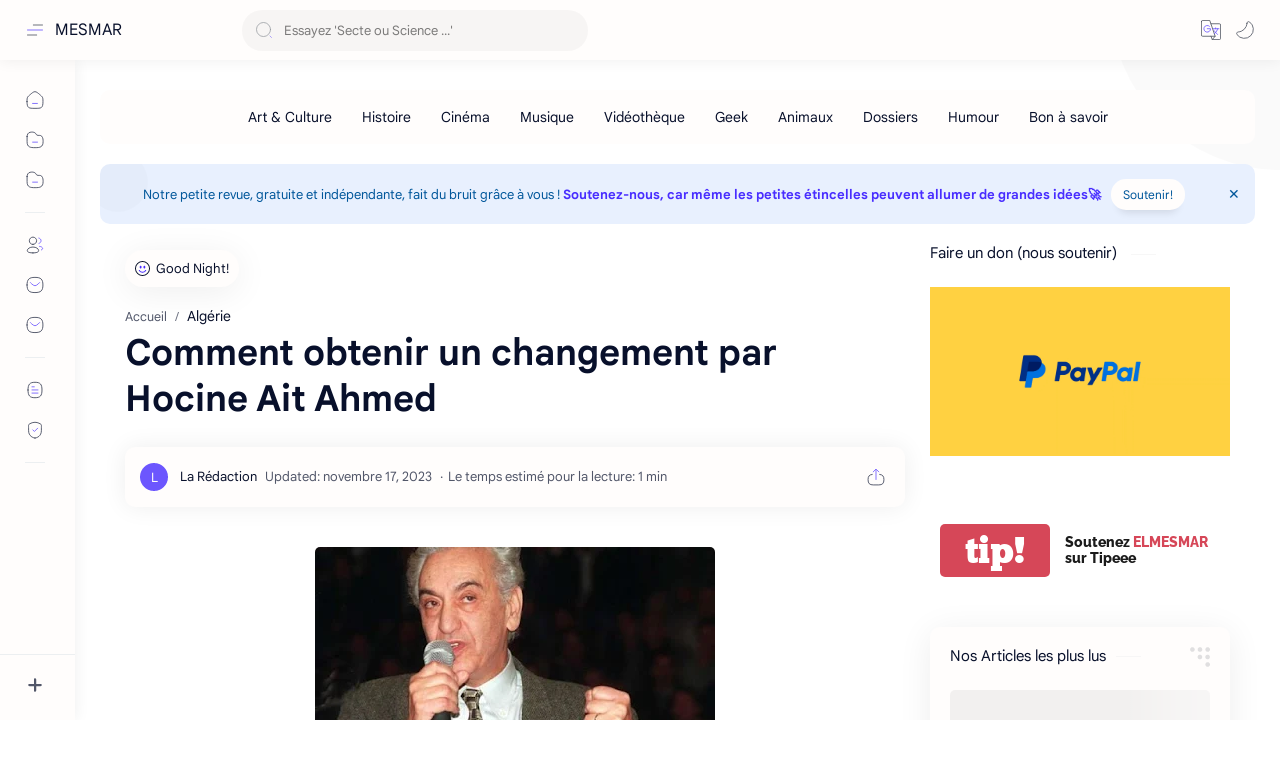

--- FILE ---
content_type: text/html; charset=utf-8
request_url: https://www.google.com/recaptcha/api2/aframe
body_size: 267
content:
<!DOCTYPE HTML><html><head><meta http-equiv="content-type" content="text/html; charset=UTF-8"></head><body><script nonce="-bAURQF68EERb9wSxNh6yA">/** Anti-fraud and anti-abuse applications only. See google.com/recaptcha */ try{var clients={'sodar':'https://pagead2.googlesyndication.com/pagead/sodar?'};window.addEventListener("message",function(a){try{if(a.source===window.parent){var b=JSON.parse(a.data);var c=clients[b['id']];if(c){var d=document.createElement('img');d.src=c+b['params']+'&rc='+(localStorage.getItem("rc::a")?sessionStorage.getItem("rc::b"):"");window.document.body.appendChild(d);sessionStorage.setItem("rc::e",parseInt(sessionStorage.getItem("rc::e")||0)+1);localStorage.setItem("rc::h",'1770062460362');}}}catch(b){}});window.parent.postMessage("_grecaptcha_ready", "*");}catch(b){}</script></body></html>